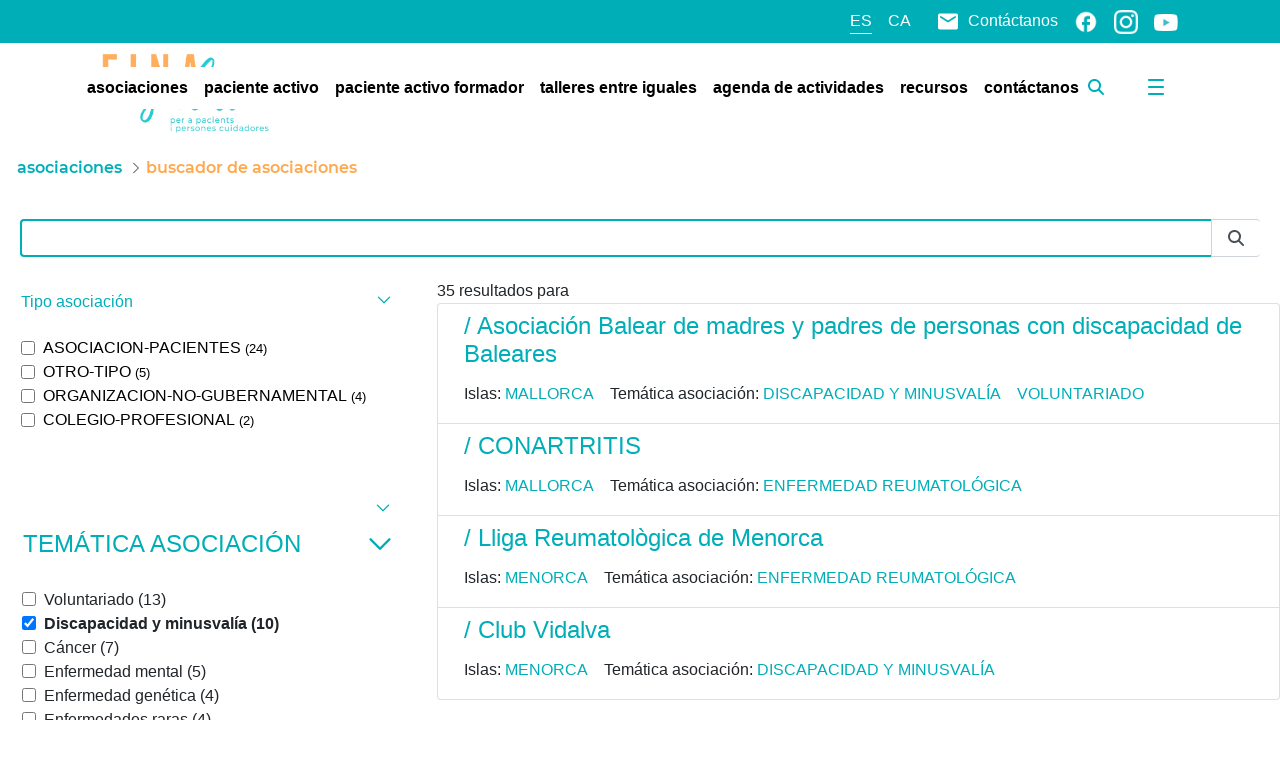

--- FILE ---
content_type: application/javascript
request_url: https://einasalut.caib.es/o/frontend-taglib-clay/__liferay__/exports/@clayui$shared.js
body_size: 13569
content:
import*as t from"../../../frontend-js-dependencies-web/__liferay__/exports/dom-align.js";import*as r from"../../../frontend-js-react-web/__liferay__/exports/classnames.js";import*as o from"../../../frontend-js-react-web/__liferay__/exports/react-dom.js";import*as i from"../../../frontend-js-react-web/__liferay__/exports/react.js";import*as a from"../../../frontend-taglib-clay/__liferay__/exports/@clayui$button.js";import*as u from"../../../frontend-taglib-clay/__liferay__/exports/@clayui$icon.js";import*as c from"../../../frontend-taglib-clay/__liferay__/exports/@clayui$link.js";var l={62:(Z,J,Q)=>{Object.defineProperty(J,"__esModule",{value:!0}),J.DataClient=void 0;var G=Q(937);function _classCallCheck(Z,J){if(!(Z instanceof J))throw new TypeError("Cannot call a class as a function")}function _defineProperties(Z,J){for(var Q=0;Q<J.length;Q++){var G=J[Q];G.enumerable=G.enumerable||!1,G.configurable=!0,"value"in G&&(G.writable=!0),Object.defineProperty(Z,G.key,G)}}var ee=function(){function DataClient(){var Z=arguments.length>0&&void 0!==arguments[0]?arguments[0]:{},J=Z.storageMaxSize;_classCallCheck(this,DataClient),this.cache=new G.LRUCache(J),this.currentPromises={},this.cursors={}}return function _createClass(Z,J,Q){J&&_defineProperties(Z.prototype,J),Q&&_defineProperties(Z,Q),Object.defineProperty(Z,"prototype",{writable:!1})}(DataClient,[{key:"read",value:function read(Z){return Z?this.cache.get(Z):null}},{key:"update",value:function update(Z,J){if(!Z)return null;J instanceof Promise||J instanceof Error?this.currentPromises[Z]=J:this.cache.set(Z,J)}},{key:"isFetching",value:function isFetching(Z){if(Z)return this.currentPromises[Z]}},{key:"getCursor",value:function getCursor(Z){return Z?this.cursors[Z]:null}},{key:"setCursor",value:function setCursor(Z,J){if(!Z)return null;this.cursors[Z]=J}}]),DataClient}();J.DataClient=ee},937:(Z,J)=>{function _classCallCheck(Z,J){if(!(Z instanceof J))throw new TypeError("Cannot call a class as a function")}function _defineProperties(Z,J){for(var Q=0;Q<J.length;Q++){var G=J[Q];G.enumerable=G.enumerable||!1,G.configurable=!0,"value"in G&&(G.writable=!0),Object.defineProperty(Z,G.key,G)}}Object.defineProperty(J,"__esModule",{value:!0}),J.LRUCache=void 0;var Q=function(){function LRUCache(){var Z=arguments.length>0&&void 0!==arguments[0]?arguments[0]:20;if(_classCallCheck(this,LRUCache),Z<=0)throw new TypeError("LRUCache: max must be a non-negative number");this._maxSize=Z,this._storage=new Map}return function _createClass(Z,J,Q){J&&_defineProperties(Z.prototype,J),Q&&_defineProperties(Z,Q),Object.defineProperty(Z,"prototype",{writable:!1})}(LRUCache,[{key:"reset",value:function reset(){return this._storage=new Map,this._storage}},{key:"has",value:function has(Z){return this._storage.has(Z)}},{key:"get",value:function get(Z){if(this._storage.has(Z)){var J=this._storage.get(Z);return this._storage.delete(Z),this._storage.set(Z,J),J}}},{key:"set",value:function set(Z,J){if(this._storage.size>=this._maxSize)for(var Q=this._storage.keys(),G=this._maxSize-(this._storage.size-1);G;){var ee=Q.next().value;this._storage.delete(ee),G--}this._storage.set(Z,J)}}]),LRUCache}();J.LRUCache=Q},994:(Z,J,Q)=>{function _typeof(Z){return(_typeof="function"==typeof Symbol&&"symbol"==typeof Symbol.iterator?function(Z){return typeof Z}:function(Z){return Z&&"function"==typeof Symbol&&Z.constructor===Symbol&&Z!==Symbol.prototype?"symbol":typeof Z})(Z)}Object.defineProperty(J,"__esModule",{value:!0}),J.useProvider=J.Provider=void 0;var G=Q(663),ee=function _interopRequireWildcard(Z,J){if(!J&&Z&&Z.__esModule)return Z;if(null===Z||"object"!==_typeof(Z)&&"function"!=typeof Z)return{default:Z};var Q=_getRequireWildcardCache(J);if(Q&&Q.has(Z))return Q.get(Z);var G={},ee=Object.defineProperty&&Object.getOwnPropertyDescriptor;for(var te in Z)if("default"!==te&&Object.prototype.hasOwnProperty.call(Z,te)){var re=ee?Object.getOwnPropertyDescriptor(Z,te):null;re&&(re.get||re.set)?Object.defineProperty(G,te,re):G[te]=Z[te]}return G.default=Z,Q&&Q.set(Z,G),G}(Q(421)),te=Q(62),re=Q(521),ne=["children","reducedMotion","spritemap","storageMaxSize","theme"];function _getRequireWildcardCache(Z){if("function"!=typeof WeakMap)return null;var J=new WeakMap,Q=new WeakMap;return(_getRequireWildcardCache=function _getRequireWildcardCache(Z){return Z?Q:J})(Z)}function ownKeys(Z,J){var Q=Object.keys(Z);if(Object.getOwnPropertySymbols){var G=Object.getOwnPropertySymbols(Z);J&&(G=G.filter((function(J){return Object.getOwnPropertyDescriptor(Z,J).enumerable}))),Q.push.apply(Q,G)}return Q}function _objectSpread(Z){for(var J=1;J<arguments.length;J++){var Q=null!=arguments[J]?arguments[J]:{};J%2?ownKeys(Object(Q),!0).forEach((function(J){_defineProperty(Z,J,Q[J])})):Object.getOwnPropertyDescriptors?Object.defineProperties(Z,Object.getOwnPropertyDescriptors(Q)):ownKeys(Object(Q)).forEach((function(J){Object.defineProperty(Z,J,Object.getOwnPropertyDescriptor(Q,J))}))}return Z}function _defineProperty(Z,J,Q){return J in Z?Object.defineProperty(Z,J,{value:Q,enumerable:!0,configurable:!0,writable:!0}):Z[J]=Q,Z}var oe=ee.default.createContext({});oe.displayName="ClayProviderContext",J.Provider=function Provider(Z){var J=Z.children,Q=Z.reducedMotion,ie=void 0===Q?"user":Q,ae=Z.spritemap,ue=Z.storageMaxSize,ce=void 0===ue?20:ue,le=Z.theme,se=function _objectWithoutProperties(Z,J){if(null==Z)return{};var Q,G,ee=function _objectWithoutPropertiesLoose(Z,J){if(null==Z)return{};var Q,G,ee={},te=Object.keys(Z);for(G=0;G<te.length;G++)Q=te[G],J.indexOf(Q)>=0||(ee[Q]=Z[Q]);return ee}(Z,J);if(Object.getOwnPropertySymbols){var te=Object.getOwnPropertySymbols(Z);for(G=0;G<te.length;G++)Q=te[G],J.indexOf(Q)>=0||Object.prototype.propertyIsEnumerable.call(Z,Q)&&(ee[Q]=Z[Q])}return ee}(Z,ne),fe=(0,ee.useMemo)((function(){return new te.DataClient({storageMaxSize:ce})}),[ce]),de=(0,re.useReducedMotion)(ie);return ee.default.createElement(oe.Provider,{value:_objectSpread({client:fe,prefersReducedMotion:de,theme:le},se)},ee.default.createElement(G.ClayIconSpriteContext.Provider,{value:ae},le?ee.default.createElement("div",{className:le},J):J))},J.useProvider=function useProvider(){return(0,ee.useContext)(oe)}},778:(Z,J,Q)=>{Object.defineProperty(J,"__esModule",{value:!0});var G={__UNSTABLE_DataClient:!0};Object.defineProperty(J,"__UNSTABLE_DataClient",{enumerable:!0,get:function get(){return te.DataClient}});var ee=Q(994);Object.keys(ee).forEach((function(Z){"default"!==Z&&"__esModule"!==Z&&(Object.prototype.hasOwnProperty.call(G,Z)||Z in J&&J[Z]===ee[Z]||Object.defineProperty(J,Z,{enumerable:!0,get:function get(){return ee[Z]}}))}));var te=Q(62)},521:(Z,J,Q)=>{Object.defineProperty(J,"__esModule",{value:!0}),J.useReducedMotion=function useReducedMotion(Z){var J=function _slicedToArray(Z,J){return function _arrayWithHoles(Z){if(Array.isArray(Z))return Z}(Z)||function _iterableToArrayLimit(Z,J){var Q=null==Z?null:"undefined"!=typeof Symbol&&Z[Symbol.iterator]||Z["@@iterator"];if(null!=Q){var G,ee,te=[],re=!0,ne=!1;try{for(Q=Q.call(Z);!(re=(G=Q.next()).done)&&(te.push(G.value),!J||te.length!==J);re=!0);}catch(Z){ne=!0,ee=Z}finally{try{re||null==Q.return||Q.return()}finally{if(ne)throw ee}}return te}}(Z,J)||function _unsupportedIterableToArray(Z,J){if(Z){if("string"==typeof Z)return _arrayLikeToArray(Z,J);var Q=Object.prototype.toString.call(Z).slice(8,-1);return"Object"===Q&&Z.constructor&&(Q=Z.constructor.name),"Map"===Q||"Set"===Q?Array.from(Z):"Arguments"===Q||/^(?:Ui|I)nt(?:8|16|32)(?:Clamped)?Array$/.test(Q)?_arrayLikeToArray(Z,J):void 0}}(Z,J)||function _nonIterableRest(){throw new TypeError("Invalid attempt to destructure non-iterable instance.\nIn order to be iterable, non-array objects must have a [Symbol.iterator]() method.")}()}((0,G.useState)(!1),2),Q=J[0],ee=J[1];return(0,G.useEffect)((function(){switch(Z){case"always":ee(!0);break;case"never":break;default:if(window.matchMedia){var J=window.matchMedia("(prefers-reduced-motion)"),Q=function setReducedMotionPreferences(Z){return ee(Z.matches)};return J.addEventListener("change",Q),function(){J.removeEventListener("change",Q)}}ee(!1)}}),[]),Q};var G=Q(421);function _arrayLikeToArray(Z,J){(null==J||J>Z.length)&&(J=Z.length);for(var Q=0,G=new Array(J);Q<J;Q++)G[Q]=Z[Q];return G}},998:(Z,J,Q)=>{Object.defineProperty(J,"__esModule",{value:!0}),J.FocusScope=void 0;var G=function _interopRequireWildcard(Z,J){if(!J&&Z&&Z.__esModule)return Z;if(null===Z||"object"!==_typeof(Z)&&"function"!=typeof Z)return{default:Z};var Q=_getRequireWildcardCache(J);if(Q&&Q.has(Z))return Q.get(Z);var G={},ee=Object.defineProperty&&Object.getOwnPropertyDescriptor;for(var te in Z)if("default"!==te&&Object.prototype.hasOwnProperty.call(Z,te)){var re=ee?Object.getOwnPropertyDescriptor(Z,te):null;re&&(re.get||re.set)?Object.defineProperty(G,te,re):G[te]=Z[te]}return G.default=Z,Q&&Q.set(Z,G),G}(Q(421)),ee=Q(772),te=Q(576);function _getRequireWildcardCache(Z){if("function"!=typeof WeakMap)return null;var J=new WeakMap,Q=new WeakMap;return(_getRequireWildcardCache=function _getRequireWildcardCache(Z){return Z?Q:J})(Z)}function _typeof(Z){return(_typeof="function"==typeof Symbol&&"symbol"==typeof Symbol.iterator?function(Z){return typeof Z}:function(Z){return Z&&"function"==typeof Symbol&&Z.constructor===Symbol&&Z!==Symbol.prototype?"symbol":typeof Z})(Z)}var re=G.default.createContext(!1);J.FocusScope=function FocusScope(Z){var J=Z.arrowKeysLeftRight,Q=void 0!==J&&J,ne=Z.arrowKeysUpDown,oe=void 0===ne||ne,ie=Z.children,ae=Z.onFocus,ue=G.default.useRef(null),ce=(0,te.useFocusManagement)(ue),le=(0,G.useContext)(re),se="function"==typeof ie?ie(ce):ie;return G.default.createElement(re.Provider,{value:!0},G.default.cloneElement(se,{onKeyDown:function onKeyDown(Z){le&&Z.stopPropagation(),se.props.onKeyDown&&se.props.onKeyDown(Z),function onKeyDown(Z){var J=Z.key,G=Z.shiftKey;if(oe&&J===ee.Keys.Down||Q&&J===ee.Keys.Right||J===ee.Keys.Tab&&!G){var te=ce.focusNext();te&&(Z.preventDefault(),ae&&ae(te))}else if(oe&&J===ee.Keys.Up||Q&&J===ee.Keys.Left||J===ee.Keys.Tab&&G){var re=ce.focusPrevious();re&&(Z.preventDefault(),ae&&ae(re))}}(Z)},ref:function ref(Z){if(Z){ue.current=Z;var J=se.ref;J&&("object"===_typeof(J)?J.current=Z:"function"==typeof J&&J(Z))}}}))}},772:(Z,J)=>{Object.defineProperty(J,"__esModule",{value:!0}),J.Keys=void 0,J.Keys={Backspace:"Backspace",Del:"Delete",Down:"ArrowDown",End:"End",Enter:"Enter",Esc:"Escape",F2:"F2",Home:"Home",Left:"ArrowLeft",R:"R",Right:"ArrowRight",Spacebar:" ",Tab:"Tab",Up:"ArrowUp"}},951:(Z,J,Q)=>{Object.defineProperty(J,"__esModule",{value:!0}),J.LinkOrButton=void 0;var G=_interopRequireDefault(Q(539)),ee=_interopRequireDefault(Q(437)),te=_interopRequireDefault(Q(421)),re=["buttonDisplayType","buttonType","href","linkDisplayType","onClick"];function _interopRequireDefault(Z){return Z&&Z.__esModule?Z:{default:Z}}function _extends(){return(_extends=Object.assign?Object.assign.bind():function(Z){for(var J=1;J<arguments.length;J++){var Q=arguments[J];for(var G in Q)Object.prototype.hasOwnProperty.call(Q,G)&&(Z[G]=Q[G])}return Z}).apply(this,arguments)}var ne=te.default.forwardRef((function(Z,J){var Q=Z.buttonDisplayType,ne=Z.buttonType,oe=Z.href,ie=Z.linkDisplayType,ae=Z.onClick,ue=function _objectWithoutProperties(Z,J){if(null==Z)return{};var Q,G,ee=function _objectWithoutPropertiesLoose(Z,J){if(null==Z)return{};var Q,G,ee={},te=Object.keys(Z);for(G=0;G<te.length;G++)Q=te[G],J.indexOf(Q)>=0||(ee[Q]=Z[Q]);return ee}(Z,J);if(Object.getOwnPropertySymbols){var te=Object.getOwnPropertySymbols(Z);for(G=0;G<te.length;G++)Q=te[G],J.indexOf(Q)>=0||Object.prototype.propertyIsEnumerable.call(Z,Q)&&(ee[Q]=Z[Q])}return ee}(Z,re);return oe?te.default.createElement(ee.default,_extends({},ue,{displayType:ie,href:oe,onClick:ae,ref:J})):te.default.createElement(G.default,_extends({},ue,{displayType:Q,onClick:ae,ref:J,type:ne}))}));J.LinkOrButton=ne,ne.displayName="ClayLinkOrButton"},653:(Z,J,Q)=>{Object.defineProperty(J,"__esModule",{value:!0}),J.MouseSafeArea=void 0;var G=function _interopRequireDefault(Z){return Z&&Z.__esModule?Z:{default:Z}}(Q(421)),ee=Q(315),te=Q(483);function _arrayLikeToArray(Z,J){(null==J||J>Z.length)&&(J=Z.length);for(var Q=0,G=new Array(J);Q<J;Q++)G[Q]=Z[Q];return G}var re=function getLeft(Z){var J=Z.mouseX,Q=Z.x;return J>Q?void 0:"".concat(Q-Math.max(Q-J,10),"px")},ne=function getRight(Z){var J=Z.mouseX,Q=Z.ownerW,G=Z.w,ee=Z.x;return J>ee?"".concat(Q-(ee+G)-Math.max(J-(ee+G),10),"px"):void 0},oe=function getWidth(Z){var J=Z.mouseX,Q=Z.w,G=Z.x;return"".concat(Math.max(J>G?J-(G+Q):G-J,10),"px")},ie=function getClipPath(Z){var J=Z.h,Q=Z.mouseX,G=Z.mouseY,ee=Z.x,te=Z.y;return Q>ee?"polygon(0% 0%, 0% 100%, 100% ".concat(100*(G-te)/J,"%)"):"polygon(100% 0%, 0% ".concat(100*(G-te)/J,"%, 100% 100%)")};J.MouseSafeArea=function MouseSafeArea(Z){var J,Q,ae=Z.parentRef,ue=function _slicedToArray(Z,J){return function _arrayWithHoles(Z){if(Array.isArray(Z))return Z}(Z)||function _iterableToArrayLimit(Z,J){var Q=null==Z?null:"undefined"!=typeof Symbol&&Z[Symbol.iterator]||Z["@@iterator"];if(null!=Q){var G,ee,te=[],re=!0,ne=!1;try{for(Q=Q.call(Z);!(re=(G=Q.next()).done)&&(te.push(G.value),!J||te.length!==J);re=!0);}catch(Z){ne=!0,ee=Z}finally{try{re||null==Q.return||Q.return()}finally{if(ne)throw ee}}return te}}(Z,J)||function _unsupportedIterableToArray(Z,J){if(Z){if("string"==typeof Z)return _arrayLikeToArray(Z,J);var Q=Object.prototype.toString.call(Z).slice(8,-1);return"Object"===Q&&Z.constructor&&(Q=Z.constructor.name),"Map"===Q||"Set"===Q?Array.from(Z):"Arguments"===Q||/^(?:Ui|I)nt(?:8|16|32)(?:Clamped)?Array$/.test(Q)?_arrayLikeToArray(Z,J):void 0}}(Z,J)||function _nonIterableRest(){throw new TypeError("Invalid attempt to destructure non-iterable instance.\nIn order to be iterable, non-array objects must have a [Symbol.iterator]() method.")}()}((0,te.useMousePosition)(),2),ce=ue[0],le=ue[1],se=(null===(J=ae.current)||void 0===J?void 0:J.getBoundingClientRect())||{},fe=se.height,de=void 0===fe?0:fe,ye=se.top,pe=void 0===ye?0:ye,be=se.width,ve=void 0===be?0:be,me=se.x,_e=void 0===me?0:me,ge=se.y,he=void 0===ge?0:ge,we=((null===(Q=ae.current)||void 0===Q?void 0:Q.ownerDocument.body)||{}).offsetWidth,Oe={h:de,mouseX:ce,mouseY:le,ownerW:void 0===we?0:we,w:ve,x:_e,y:he};return G.default.createElement(ee.ClayPortal,null,G.default.createElement("div",{style:{clipPath:ie(Oe),height:de,left:re(Oe),position:"absolute",right:ne(Oe),top:pe,width:oe(Oe),zIndex:1010}}))}},599:(Z,J,Q)=>{function _typeof(Z){return(_typeof="function"==typeof Symbol&&"symbol"==typeof Symbol.iterator?function(Z){return typeof Z}:function(Z){return Z&&"function"==typeof Symbol&&Z.constructor===Symbol&&Z!==Symbol.prototype?"symbol":typeof Z})(Z)}Object.defineProperty(J,"__esModule",{value:!0}),J.Overlay=function Overlay(Z){var J=Z.children,Q=Z.isCloseOnInteractOutside,ie=void 0!==Q&&Q,ae=Z.isKeyboardDismiss,ue=void 0!==ae&&ae,ce=Z.isModal,le=void 0!==ce&&ce,se=Z.isOpen,fe=void 0!==se&&se,de=Z.menuClassName,ye=Z.menuRef,pe=Z.onClose,be=Z.portalRef,ve=Z.suppress,me=Z.triggerRef,_e=(0,ee.useRef)(null),ge=(0,ee.useCallback)((function(Z){oe[oe.length-1]===ye&&pe(Z)}),[pe]);return useEvent("focus",(0,ee.useCallback)((function(Z){var J;!be||null!==(J=be.current)&&void 0!==J&&J.contains(Z.target)||!me.current||me.current.contains(Z.target)||ge("blur")}),[ge]),fe,!0,[fe,ge]),useEvent("keydown",(0,ee.useCallback)((function(Z){Z.key===te.Keys.Esc&&oe[oe.length-1]===ye&&(Z.stopImmediatePropagation(),Z.preventDefault(),me.current&&(_e.current&&(_e.current(),_e.current=null),me.current.focus()),pe("escape"))}),[pe]),fe&&ue,!0,[fe,pe]),(0,ne.useInteractOutside)({isDisabled:!fe||!ie,onInteract:function onInteract(){ge("blur")},onInteractStart:function onInteractStart(Z){oe[oe.length-1]===ye&&le&&(Z.stopPropagation(),Z.preventDefault())},ref:null!=be?be:ye,triggerRef:me}),(0,ee.useEffect)((function(){return fe&&oe.push(ye),function(){var Z=oe.indexOf(ye);Z>=0&&oe.splice(Z,1)}}),[fe,ye]),(0,ee.useEffect)((function(){if(ye.current&&fe){var Z=ve?ve.map((function(Z){return Z.current})):ye.current;return le&&(0,G.supportsInert)()?(_e.current=(0,G.suppressOthers)(Z),function(){_e.current&&_e.current(),_e.current=null}):(0,G.hideOthers)(Z)}}),[le,fe]),ee.default.createElement(re.ClayPortal,{className:de,subPortalRef:be},le&&ee.default.createElement("span",{"aria-hidden":"true","data-focus-scope-start":"true",tabIndex:0}),J,le&&ee.default.createElement("span",{"aria-hidden":"true","data-focus-scope-end":"true",tabIndex:0}))};var G=Q(392),ee=function _interopRequireWildcard(Z,J){if(!J&&Z&&Z.__esModule)return Z;if(null===Z||"object"!==_typeof(Z)&&"function"!=typeof Z)return{default:Z};var Q=_getRequireWildcardCache(J);if(Q&&Q.has(Z))return Q.get(Z);var G={},ee=Object.defineProperty&&Object.getOwnPropertyDescriptor;for(var te in Z)if("default"!==te&&Object.prototype.hasOwnProperty.call(Z,te)){var re=ee?Object.getOwnPropertyDescriptor(Z,te):null;re&&(re.get||re.set)?Object.defineProperty(G,te,re):G[te]=Z[te]}return G.default=Z,Q&&Q.set(Z,G),G}(Q(421)),te=Q(772),re=Q(315),ne=Q(588);function _getRequireWildcardCache(Z){if("function"!=typeof WeakMap)return null;var J=new WeakMap,Q=new WeakMap;return(_getRequireWildcardCache=function _getRequireWildcardCache(Z){return Z?Q:J})(Z)}var oe=[];function useEvent(Z,J,Q,G){var te=arguments.length>4&&void 0!==arguments[4]?arguments[4]:[];(0,ee.useEffect)((function(){if(Q)return document.addEventListener(Z,J,G),function(){document.removeEventListener(Z,J,G)}}),te)}},315:(Z,J,Q)=>{Object.defineProperty(J,"__esModule",{value:!0}),J.ClayPortal=void 0;var G=Q(778),ee=_interopRequireDefault(Q(238)),te=_interopRequireDefault(Q(421)),re=Q(776);function _interopRequireDefault(Z){return Z&&Z.__esModule?Z:{default:Z}}var ne=te.default.createContext(null);ne.displayName="ClayPortalContext",J.ClayPortal=function ClayPortal(Z){var J=Z.children,Q=Z.className,oe=Z.containerRef,ie=Z.id,ae=Z.subPortalRef,ue=(0,G.useProvider)().theme,ce=te.default.useContext(ne),le=te.default.useRef("undefined"!=typeof document?function createDivElement(Z,J){var Q=document.createElement("div");return Z&&Q.setAttribute("class",Z),J&&Q.setAttribute("id",J),Q}((0,ee.default)(ue,Q),ie):null);te.default.useEffect((function(){var Z=ce&&ce.current?ce.current:document.body,J=oe&&oe.current?oe.current:Z;return J&&le.current&&J.appendChild(le.current),function(){le.current&&("function"==typeof le.current.remove?le.current.remove():J&&J.removeChild(le.current))}}),[oe,ce]);var se=te.default.createElement(ne.Provider,{value:ae||le},J);return le.current?(0,re.createPortal)(se,le.current):se}},639:(Z,J)=>{function delegate(Z,J,Q,G,ee){var te=function eventHandler(Z){var ee=Z.defaultPrevented,te=Z.target;if(te){if(ee||"click"===J&&function isDisabled(Z){return!(!Z.disabled&&!Z.closest("[disabled]"))}(te))return;var re=te.closest(Q);re&&(Z.delegateTarget=re,G(Z))}};return Z.addEventListener(J,te,ee),{dispose:function dispose(){Z.removeEventListener(J,te,ee)}}}Object.defineProperty(J,"__esModule",{value:!0}),J.default=void 0,J.delegate=delegate;var Q=delegate;J.default=Q},808:(Z,J,Q)=>{Object.defineProperty(J,"__esModule",{value:!0}),J.doAlign=function doAlign(Z){var J,Q=Z.sourceElement,te=Z.targetElement,re=function _objectWithoutProperties(Z,J){if(null==Z)return{};var Q,G,ee=function _objectWithoutPropertiesLoose(Z,J){if(null==Z)return{};var Q,G,ee={},te=Object.keys(Z);for(G=0;G<te.length;G++)Q=te[G],J.indexOf(Q)>=0||(ee[Q]=Z[Q]);return ee}(Z,J);if(Object.getOwnPropertySymbols){var te=Object.getOwnPropertySymbols(Z);for(G=0;G<te.length;G++)Q=te[G],J.indexOf(Q)>=0||Object.prototype.propertyIsEnumerable.call(Z,Q)&&(ee[Q]=Z[Q])}return ee}(Z,ee);return(0,G.default)(Q,te,_objectSpread(_objectSpread({},re),{},{useCssRight:(J=Q,"rtl"===window.getComputedStyle(J).direction)}))};var G=function _interopRequireDefault(Z){return Z&&Z.__esModule?Z:{default:Z}}(Q(534)),ee=["sourceElement","targetElement"];function ownKeys(Z,J){var Q=Object.keys(Z);if(Object.getOwnPropertySymbols){var G=Object.getOwnPropertySymbols(Z);J&&(G=G.filter((function(J){return Object.getOwnPropertyDescriptor(Z,J).enumerable}))),Q.push.apply(Q,G)}return Q}function _objectSpread(Z){for(var J=1;J<arguments.length;J++){var Q=null!=arguments[J]?arguments[J]:{};J%2?ownKeys(Object(Q),!0).forEach((function(J){_defineProperty(Z,J,Q[J])})):Object.getOwnPropertyDescriptors?Object.defineProperties(Z,Object.getOwnPropertyDescriptors(Q)):ownKeys(Object(Q)).forEach((function(J){Object.defineProperty(Z,J,Object.getOwnPropertyDescriptor(Q,J))}))}return Z}function _defineProperty(Z,J,Q){return J in Z?Object.defineProperty(Z,J,{value:Q,enumerable:!0,configurable:!0,writable:!0}):Z[J]=Q,Z}},152:(Z,J,Q)=>{Object.defineProperty(J,"__esModule",{value:!0}),J.getEllipsisItems=void 0;var G=function _interopRequireDefault(Z){return Z&&Z.__esModule?Z:{default:Z}}(Q(421));function _toConsumableArray(Z){return function _arrayWithoutHoles(Z){if(Array.isArray(Z))return _arrayLikeToArray(Z)}(Z)||function _iterableToArray(Z){if("undefined"!=typeof Symbol&&null!=Z[Symbol.iterator]||null!=Z["@@iterator"])return Array.from(Z)}(Z)||function _unsupportedIterableToArray(Z,J){if(Z){if("string"==typeof Z)return _arrayLikeToArray(Z,J);var Q=Object.prototype.toString.call(Z).slice(8,-1);return"Object"===Q&&Z.constructor&&(Q=Z.constructor.name),"Map"===Q||"Set"===Q?Array.from(Z):"Arguments"===Q||/^(?:Ui|I)nt(?:8|16|32)(?:Clamped)?Array$/.test(Q)?_arrayLikeToArray(Z,J):void 0}}(Z)||function _nonIterableSpread(){throw new TypeError("Invalid attempt to spread non-iterable instance.\nIn order to be iterable, non-array objects must have a [Symbol.iterator]() method.")}()}function _arrayLikeToArray(Z,J){(null==J||J>Z.length)&&(J=Z.length);for(var Q=0,G=new Array(J);Q<J;Q++)G[Q]=Z[Q];return G}function _extends(){return(_extends=Object.assign?Object.assign.bind():function(Z){for(var J=1;J<arguments.length;J++){var Q=arguments[J];for(var G in Q)Object.prototype.hasOwnProperty.call(Q,G)&&(Z[G]=Q[G])}return Z}).apply(this,arguments)}var ee=function getBufferList(Z,J,Q){var ee=Q.EllipsisComponent,te=Q.ellipsisProps,re=Q.items,ne=Q.spritemap,oe=re.slice(Z,Math.max(J,Z));return oe.length>1?[G.default.createElement(ee,_extends({items:oe,key:"ellipsisComponent",spritemap:ne},te))]:oe};J.getEllipsisItems=function getEllipsisItems(Z,J){var Q=arguments.length>2&&void 0!==arguments[2]?arguments[2]:0,G=Z.items,te=G.length-1,re=Q-J,ne=Q+J+1,oe=ee(1,re,Z),ie=ee(ne,te,Z),ae=[G[0]].concat(_toConsumableArray(oe),_toConsumableArray(G.slice(Math.max(Q-J,1),Math.min(Q+J+1,te))),_toConsumableArray(ie));return G.length>1&&ae.push(G[te]),ae}},999:(Z,J)=>{Object.defineProperty(J,"__esModule",{value:!0}),J.observeRect=void 0;var Q,G=["bottom","height","left","right","top","width"],ee=function run(Z,J){var ee=Z.getBoundingClientRect();(function rectChanged(){var Z=arguments.length>0&&void 0!==arguments[0]?arguments[0]:{},J=arguments.length>1&&void 0!==arguments[1]?arguments[1]:{};return G.some((function(Q){return Z[Q]!==J[Q]}))})(ee,J.rect)&&(J.rect=ee,J.callback(J.rect)),Q=window.requestAnimationFrame((function(){return run(Z,J)}))};J.observeRect=function observeRect(Z,J){return ee(Z,{callback:J,hasRectChanged:!1,rect:void 0}),function(){cancelAnimationFrame(Q)}}},485:(Z,J)=>{function testPlatform(Z){var J;return"undefined"!=typeof window&&null!=window.navigator&&Z.test((null===(J=window.navigator.userAgentData)||void 0===J?void 0:J.platform)||window.navigator.platform)}function isMac(){return testPlatform(/^Mac/i)}function isIPhone(){return testPlatform(/^iPhone/i)}function isIPad(){return testPlatform(/^iPad/i)||isMac()&&navigator.maxTouchPoints>1}function isIOS(){return isIPhone()||isIPad()}Object.defineProperty(J,"__esModule",{value:!0}),J.isAppleDevice=function isAppleDevice(){return isMac()||isIOS()},J.isIOS=isIOS,J.isIPad=isIPad,J.isIPhone=isIPhone,J.isMac=isMac},391:(Z,J)=>{Object.defineProperty(J,"__esModule",{value:!0}),J.setElementFullHeight=function setElementFullHeight(Z){if(Z){for(var J=0,Q=0;Q<Z.children.length;Q++)J+=Z.children[Q].clientHeight;Z.setAttribute("style","height: ".concat(J,"px"))}}},49:(Z,J)=>{Object.defineProperty(J,"__esModule",{value:!0}),J.sub=void 0;var Q=/({\d+})/g;J.sub=function sub(Z,J){for(var G=Z.split(Q).filter((function(Z){return 0!==Z.length})),ee=0;ee<J.length;ee++)for(var te=J[ee],re="{".concat(ee,"}"),ne=G.indexOf(re);ne>=0;)G.splice(ne,1,te.toString()),ne=G.indexOf(re);return G.join("")}},511:(Z,J)=>{Object.defineProperty(J,"__esModule",{value:!0}),J.throttle=function throttle(Z,J){var Q=!1;return function(){Q||(Z.apply(void 0,arguments),Q=!0,setTimeout((function(){Q=!1}),J))}}},230:(Z,J,Q)=>{Object.defineProperty(J,"__esModule",{value:!0}),J.useControlledState=function useControlledState(Z){Z.defaultName;var J=Z.defaultValue,Q=(Z.handleName,Z.name),ee=Z.onChange,te=Z.value,re=function _slicedToArray(Z,J){return function _arrayWithHoles(Z){if(Array.isArray(Z))return Z}(Z)||function _iterableToArrayLimit(Z,J){var Q=null==Z?null:"undefined"!=typeof Symbol&&Z[Symbol.iterator]||Z["@@iterator"];if(null!=Q){var G,ee,te=[],re=!0,ne=!1;try{for(Q=Q.call(Z);!(re=(G=Q.next()).done)&&(te.push(G.value),!J||te.length!==J);re=!0);}catch(Z){ne=!0,ee=Z}finally{try{re||null==Q.return||Q.return()}finally{if(ne)throw ee}}return te}}(Z,J)||function _unsupportedIterableToArray(Z,J){if(Z){if("string"==typeof Z)return _arrayLikeToArray(Z,J);var Q=Object.prototype.toString.call(Z).slice(8,-1);return"Object"===Q&&Z.constructor&&(Q=Z.constructor.name),"Map"===Q||"Set"===Q?Array.from(Z):"Arguments"===Q||/^(?:Ui|I)nt(?:8|16|32)(?:Clamped)?Array$/.test(Q)?_arrayLikeToArray(Z,J):void 0}}(Z,J)||function _nonIterableRest(){throw new TypeError("Invalid attempt to destructure non-iterable instance.\nIn order to be iterable, non-array objects must have a [Symbol.iterator]() method.")}()}((0,G.useState)(void 0===J?te:J),2),ne=re[0],oe=re[1],ie=(0,G.useRef)(void 0!==te),ae=ie.current,ue=void 0!==te;ae!==ue&&console.warn("WARN: A component changed from ".concat(ae?"controlled":"uncontrolled"," to ").concat(ue?"controlled":"uncontrolled",". This is likely caused by the value changing from a defined to undefined, which should not happen. Decide between using a controlled or uncontrolled '").concat(Q,"' prop for the lifetime of the component.")),ie.current=ue;var ce=(0,G.useCallback)((function(Z){ue||oe(Z),ee&&ee(Z)}),[ue,ee]);return ue||(te=ne),[te,ce,!ue]};var G=Q(421);function _arrayLikeToArray(Z,J){(null==J||J>Z.length)&&(J=Z.length);for(var Q=0,G=new Array(J);Q<J;Q++)G[Q]=Z[Q];return G}!function _interopRequireDefault(Z){Z&&Z.__esModule}(Q(719))},347:(Z,J,Q)=>{Object.defineProperty(J,"__esModule",{value:!0}),J.useDebounce=function useDebounce(Z,J){var Q=function _slicedToArray(Z,J){return function _arrayWithHoles(Z){if(Array.isArray(Z))return Z}(Z)||function _iterableToArrayLimit(Z,J){var Q=null==Z?null:"undefined"!=typeof Symbol&&Z[Symbol.iterator]||Z["@@iterator"];if(null!=Q){var G,ee,te=[],re=!0,ne=!1;try{for(Q=Q.call(Z);!(re=(G=Q.next()).done)&&(te.push(G.value),!J||te.length!==J);re=!0);}catch(Z){ne=!0,ee=Z}finally{try{re||null==Q.return||Q.return()}finally{if(ne)throw ee}}return te}}(Z,J)||_unsupportedIterableToArray(Z,J)||function _nonIterableRest(){throw new TypeError("Invalid attempt to destructure non-iterable instance.\nIn order to be iterable, non-array objects must have a [Symbol.iterator]() method.")}()}(G.default.useState(Z),2),ee=Q[0],te=Q[1];return G.default.useEffect((function(){var Q=setTimeout((function(){te(Z)}),J);return function(){clearTimeout(Q)}}),"object"===_typeof(Z)&&null!==Z?[].concat(_toConsumableArray(Object.keys(Z)),_toConsumableArray(Object.values(Z))):[Z]),ee};var G=function _interopRequireDefault(Z){return Z&&Z.__esModule?Z:{default:Z}}(Q(421));function _toConsumableArray(Z){return function _arrayWithoutHoles(Z){if(Array.isArray(Z))return _arrayLikeToArray(Z)}(Z)||function _iterableToArray(Z){if("undefined"!=typeof Symbol&&null!=Z[Symbol.iterator]||null!=Z["@@iterator"])return Array.from(Z)}(Z)||_unsupportedIterableToArray(Z)||function _nonIterableSpread(){throw new TypeError("Invalid attempt to spread non-iterable instance.\nIn order to be iterable, non-array objects must have a [Symbol.iterator]() method.")}()}function _typeof(Z){return(_typeof="function"==typeof Symbol&&"symbol"==typeof Symbol.iterator?function(Z){return typeof Z}:function(Z){return Z&&"function"==typeof Symbol&&Z.constructor===Symbol&&Z!==Symbol.prototype?"symbol":typeof Z})(Z)}function _unsupportedIterableToArray(Z,J){if(Z){if("string"==typeof Z)return _arrayLikeToArray(Z,J);var Q=Object.prototype.toString.call(Z).slice(8,-1);return"Object"===Q&&Z.constructor&&(Q=Z.constructor.name),"Map"===Q||"Set"===Q?Array.from(Z):"Arguments"===Q||/^(?:Ui|I)nt(?:8|16|32)(?:Clamped)?Array$/.test(Q)?_arrayLikeToArray(Z,J):void 0}}function _arrayLikeToArray(Z,J){(null==J||J>Z.length)&&(J=Z.length);for(var Q=0,G=new Array(J);Q<J;Q++)G[Q]=Z[Q];return G}},576:(Z,J,Q)=>{Object.defineProperty(J,"__esModule",{value:!0}),J.FOCUSABLE_ELEMENTS=void 0,J.isFocusable=isFocusable,J.useFocusManagement=function useFocusManagement(Z){var J=G.default.useRef(null),Q=G.default.useRef(null),te=function moveFocusInScope(Z){var G,ee=arguments.length>1&&void 0!==arguments[1]&&arguments[1],te=arguments.length>2&&void 0!==arguments[2]&&arguments[2],ne=ie(null!==(G=Z.alternate)&&void 0!==G?G:Z);if(re?re=!1:ne=ie(Z),0===ne.length)return null;var oe=document.activeElement;if(oe){var ae=collectDocumentFocusableElements(),ue=ae.indexOf(oe),ce=ne.indexOf(oe),le=ne.find((function(Z){return"true"===Z.getAttribute("data-focus-scope-start")})),se=ne.find((function(Z){return"true"===Z.getAttribute("data-focus-scope-end")})),fe=ae[ue+1],de=ae[ue-1];if(ce<0&&!Q.current&&!J.current&&fe!==se&&de!==le)return null;var ye=ne[ce+1],pe=ne[ce-1];if(le&&se&&le!==de&&se!==fe)return null;if(se&&se===fe&&(ye=ae.find((function(Z,J,Q){return Q[J-1]===le}))),le&&le===de&&(pe=ae.find((function(Z,J,Q){return Q[J+1]===se}))),te&&(!ye||ee&&!pe))return null;ye!==fe&&(J.current=fe),pe!==de&&(Q.current=de);var be=ee?pe:ye;return be||(be=ee?Q.current:J.current),be?(be.focus(),be!==Q.current&&be!==J.current||(J.current=null,Q.current=null),be):null}};return{focusFirst:function focusFirst(){ee=-1;var J=te(oe(Z),!1,!0);return ee=0,J},focusNext:function focusNext(J){return te(oe(Z),!1,J)},focusPrevious:function focusPrevious(J){return te(oe(Z),!0,J)}}};var G=function _interopRequireDefault(Z){return Z&&Z.__esModule?Z:{default:Z}}(Q(421)),ee=0;function isFocusable(Z){var J,Q=Z.contentEditable,G=Z.disabled,te=Z.href,re=Z.offsetParent,ne=Z.rel,oe=Z.tabIndex,ie=Z.tagName,ae=Z.type;return ie=null===(J=ie)||void 0===J?void 0:J.toLowerCase(),!(!re||G||null!=oe&&oe<ee||!(null!=oe&&oe>=ee||!0===Q||"true"===Q)&&("a"===ie||"area"===ie?!te||"ignore"===ne:"input"===ie?"file"===ae||"hidden"===ae:"button"!==ie&&"embed"!==ie&&"iframe"!==ie&&"object"!==ie&&"select"!==ie&&"textarea"!==ie))}var te=["a[href]","[contenteditable]",'[tabindex]:not([tabindex^="-"])',"area[href]","button:not([disabled])","embed","iframe",'input:not([disabled]):not([type="hidden"])',"object","select:not([disabled]):not([aria-hidden])","textarea:not([disabled]):not([aria-hidden])"];J.FOCUSABLE_ELEMENTS=te;var re=!1;function collectDocumentFocusableElements(){return Array.from(document.querySelectorAll(te.join(","))).filter((function(Z){return!!isFocusable(Z)&&"hidden"!==window.getComputedStyle(Z).visibility}))}var ne=function collectFocusableElements(Z,J){(function isFiberHostComponentFocusable(Z){if(5!==Z.tag)return!1;var J=Z.memoizedProps,Q=Z.stateNode,G=Z.type;return null!==J&&isFocusable({contentEditable:J.contentEditable,disabled:J.disabled,href:J.href,offsetParent:Q.offsetParent,rel:J.rel,tabIndex:J.tabIndex,tagName:G,type:J.type})})(Z)&&J.push(Z.stateNode);var Q=Z.child;null!==Q&&collectFocusableElements(Q,J);var G=Z.sibling;G&&(re=!0,collectFocusableElements(G,J))},oe=function getFiber(Z){if(!Z.current)return null;var J=Object.keys(Z.current).find((function(Z){return 0===Z.indexOf("__reactInternalInstance")||0===Z.indexOf("__reactFiber")}));return J?Z.current[J]:null},ie=function getFocusableElementsInScope(Z){var J=[],Q=Z.child;return null!==Q&&ne(Q,J),J}},561:(Z,J,Q)=>{Object.defineProperty(J,"__esModule",{value:!0}),J.useHover=function useHover(Z){var J=Z.disabled,Q=Z.onHover,ee=(0,G.useRef)({isEmulatedMouseEvents:!1,isHovered:!1,pointerType:void 0,target:null}).current;return(0,G.useMemo)((function(){var Z={},G=function onStart(Z,G){if(!J&&"touch"!==G&&!ee.isHovered&&Z.currentTarget.contains(Z.target)){ee.isHovered=!0;var te=Z.currentTarget;ee.target=te,Q({pointerType:G,target:te,type:"hoverstart"})}},te=function onEnd(Z){ee.pointerType=void 0,ee.target=null,"touch"!==Z&&ee.isHovered&&(ee.isHovered=!1)};return"undefined"!=typeof PointerEvent?(Z.onPointerEnter=function(Z){G(Z,Z.pointerType)},Z.onPointerLeave=function(Z){!J&&Z.currentTarget.contains(Z.target)&&te(Z.pointerType)}):(Z.onTouchStart=function(){ee.isEmulatedMouseEvents=!0},Z.onMouseEnter=function(Z){ee.isEmulatedMouseEvents||G(Z,"mouse"),ee.isEmulatedMouseEvents=!1},Z.onMouseLeave=function(Z){!J&&Z.currentTarget.contains(Z.target)&&te("mouse")}),Z}),[Q])};var G=Q(421)},559:(Z,J,Q)=>{Object.defineProperty(J,"__esModule",{value:!0}),J.useId=function useId(){return(0,G.useMemo)((function(){return ee++,"clay-id-".concat(ee)}),[])};var G=Q(421),ee=0},588:(Z,J,Q)=>{Object.defineProperty(J,"__esModule",{value:!0}),J.useInteractOutside=function useInteractOutside(Z){var J=Z.isDisabled,Q=void 0!==J&&J,ee=Z.onInteract,te=Z.onInteractStart,re=Z.ref,ne=Z.triggerRef,oe=(0,G.useRef)({ignoreEmulatedMouseEvents:!1,isPointerDown:!1,onInteract:ee}).current;oe.onInteract=ee,(0,G.useEffect)((function(){if(!Q){var Z=function onPointerDown(Z){isValidEvent(Z,re,ne)&&oe.onInteract&&(te&&te(Z),oe.isPointerDown=!0)};if("undefined"!=typeof PointerEvent){var J=function onPointerUp(Z){oe.isPointerDown&&oe.onInteract&&isValidEvent(Z,re,ne)&&(oe.isPointerDown=!1,oe.onInteract(Z))};return document.addEventListener("pointerdown",Z,!0),document.addEventListener("pointerup",J,!0),function(){document.removeEventListener("pointerdown",Z,!0),document.removeEventListener("pointerup",J,!0)}}var G=function onMouseUp(Z){oe.ignoreEmulatedMouseEvents?oe.ignoreEmulatedMouseEvents=!1:oe.isPointerDown&&oe.onInteract&&isValidEvent(Z,re,ne)&&(oe.isPointerDown=!1,oe.onInteract(Z))},ee=function onTouchEnd(Z){oe.ignoreEmulatedMouseEvents=!0,oe.onInteract&&oe.isPointerDown&&isValidEvent(Z,re,ne)&&(oe.isPointerDown=!1,oe.onInteract(Z))};return document.addEventListener("mousedown",Z,!0),document.addEventListener("mouseup",G,!0),document.addEventListener("touchstart",Z,!0),document.addEventListener("touchend",ee,!0),function(){document.removeEventListener("mousedown",Z,!0),document.removeEventListener("mouseup",G,!0),document.removeEventListener("touchstart",Z,!0),document.removeEventListener("touchend",ee,!0)}}}),[re,oe,Q])};var G=Q(421);function isValidEvent(Z,J,Q){if(Z.button>0)return!1;if(Z.target){var G=Z.target.ownerDocument;if(!G||!G.documentElement.contains(Z.target))return!1}return(!Q.current||!Q.current.contains(Z.target))&&J.current&&!J.current.contains(Z.target)}},371:(Z,J,Q)=>{Object.defineProperty(J,"__esModule",{value:!0}),J.useFocusVisible=function useFocusVisible(){useInteractionFocus();var Z=function _slicedToArray(Z,J){return function _arrayWithHoles(Z){if(Array.isArray(Z))return Z}(Z)||function _iterableToArrayLimit(Z,J){var Q=null==Z?null:"undefined"!=typeof Symbol&&Z[Symbol.iterator]||Z["@@iterator"];if(null!=Q){var G,ee,te=[],re=!0,ne=!1;try{for(Q=Q.call(Z);!(re=(G=Q.next()).done)&&(te.push(G.value),!J||te.length!==J);re=!0);}catch(Z){ne=!0,ee=Z}finally{try{re||null==Q.return||Q.return()}finally{if(ne)throw ee}}return te}}(Z,J)||_unsupportedIterableToArray(Z,J)||function _nonIterableRest(){throw new TypeError("Invalid attempt to destructure non-iterable instance.\nIn order to be iterable, non-array objects must have a [Symbol.iterator]() method.")}()}((0,G.useState)(isFocusVisible()),2),J=Z[0],Q=Z[1];return(0,G.useEffect)((function(){var Z=function handler(Z){Q("pointer"!==Z)};return ie.add(Z),function(){ie.delete(Z)}}),[]),J},J.useInteractionFocus=useInteractionFocus;var G=Q(421),ee=Q(485);function _unsupportedIterableToArray(Z,J){if(Z){if("string"==typeof Z)return _arrayLikeToArray(Z,J);var Q=Object.prototype.toString.call(Z).slice(8,-1);return"Object"===Q&&Z.constructor&&(Q=Z.constructor.name),"Map"===Q||"Set"===Q?Array.from(Z):"Arguments"===Q||/^(?:Ui|I)nt(?:8|16|32)(?:Clamped)?Array$/.test(Q)?_arrayLikeToArray(Z,J):void 0}}function _arrayLikeToArray(Z,J){(null==J||J>Z.length)&&(J=Z.length);for(var Q=0,G=new Array(J);Q<J;Q++)G[Q]=Z[Q];return G}var te=null,re=!1,ne=!1,oe=!1,ie=new Set;function isFocusVisible(){return"pointer"!==te}function getInteraction(){return te}function callHandlers(Z){var J,Q=function _createForOfIteratorHelper(Z,J){var Q="undefined"!=typeof Symbol&&Z[Symbol.iterator]||Z["@@iterator"];if(!Q){if(Array.isArray(Z)||(Q=_unsupportedIterableToArray(Z))||J&&Z&&"number"==typeof Z.length){Q&&(Z=Q);var G=0,ee=function F(){};return{s:ee,n:function n(){return G>=Z.length?{done:!0}:{done:!1,value:Z[G++]}},e:function e(Z){throw Z},f:ee}}throw new TypeError("Invalid attempt to iterate non-iterable instance.\nIn order to be iterable, non-array objects must have a [Symbol.iterator]() method.")}var te,re=!0,ne=!1;return{s:function s(){Q=Q.call(Z)},n:function n(){var Z=Q.next();return re=Z.done,Z},e:function e(Z){ne=!0,te=Z},f:function f(){try{re||null==Q.return||Q.return()}finally{if(ne)throw te}}}}(ie);try{for(Q.s();!(J=Q.n()).done;)(0,J.value)(Z)}catch(Z){Q.e(Z)}finally{Q.f()}}function useInteractionFocus(){return(0,G.useEffect)((function(){if(!re){var Z=function onKeyboard(Z){ne=!0,function isValidKey(Z){return!(Z.metaKey||!(0,ee.isMac)()&&Z.altKey||Z.ctrlKey||"Control"===Z.key||"Shift"===Z.key||"Meta"===Z.key)}(Z)&&callHandlers(te="keyboard")},J=function onClick(Z){(function isVirtualClick(Z){return!(0!==Z.mozInputSource||!Z.isTrusted)||0===Z.detail&&!Z.pointerType})(Z)&&(ne=!0,callHandlers(te="virtual"))},Q=function onFocus(Z){Z.target!==window&&Z.target!==document&&(ne||oe||callHandlers(te="virtual"),ne=!1,oe=!1)},G=function onBlur(){ne=!1,oe=!0},ie=function onPointer(Z){te="pointer","mousedown"!==Z.type&&"pointerdown"!==Z.type||(ne=!0,callHandlers(te))};return document.addEventListener("keydown",Z,!0),document.addEventListener("keyup",Z,!0),document.addEventListener("click",J,!0),window.addEventListener("focus",Q,!0),window.addEventListener("blur",G,!1),"undefined"!=typeof PointerEvent?(document.addEventListener("pointerdown",ie,!0),document.addEventListener("pointermove",ie,!0),document.addEventListener("pointerup",ie,!0)):(document.addEventListener("mousedown",ie,!0),document.addEventListener("mousemove",ie,!0),document.addEventListener("mouseup",ie,!0)),re=!0,function(){document.removeEventListener("keydown",Z,!0),document.removeEventListener("keyup",Z,!0),document.removeEventListener("click",J,!0),window.removeEventListener("focus",Q,!0),window.removeEventListener("blur",G,!1),"undefined"!=typeof PointerEvent?(document.removeEventListener("pointerdown",ie,!0),document.removeEventListener("pointermove",ie,!0),document.removeEventListener("pointerup",ie,!0)):(document.removeEventListener("mousedown",ie,!0),document.removeEventListener("mousemove",ie,!0),document.removeEventListener("mouseup",ie,!0)),re=!1}}}),[]),{getInteraction:getInteraction,isFocusVisible:isFocusVisible}}},427:(Z,J,Q)=>{Object.defineProperty(J,"__esModule",{value:!0}),J.useIsFirstRender=function useIsFirstRender(){var Z=(0,G.useRef)(!0);return Z.current?(Z.current=!1,!0):Z.current};var G=Q(421)},492:(Z,J)=>{Object.defineProperty(J,"__esModule",{value:!0}),J.useIsMobileDevice=function useIsMobileDevice(){return"undefined"!=typeof window&&window.screen.width<=700}},483:(Z,J,Q)=>{Object.defineProperty(J,"__esModule",{value:!0}),J.useMousePosition=void 0;var G=Q(421),ee=Q(511);function _slicedToArray(Z,J){return function _arrayWithHoles(Z){if(Array.isArray(Z))return Z}(Z)||function _iterableToArrayLimit(Z,J){var Q=null==Z?null:"undefined"!=typeof Symbol&&Z[Symbol.iterator]||Z["@@iterator"];if(null!=Q){var G,ee,te=[],re=!0,ne=!1;try{for(Q=Q.call(Z);!(re=(G=Q.next()).done)&&(te.push(G.value),!J||te.length!==J);re=!0);}catch(Z){ne=!0,ee=Z}finally{try{re||null==Q.return||Q.return()}finally{if(ne)throw ee}}return te}}(Z,J)||function _unsupportedIterableToArray(Z,J){if(Z){if("string"==typeof Z)return _arrayLikeToArray(Z,J);var Q=Object.prototype.toString.call(Z).slice(8,-1);return"Object"===Q&&Z.constructor&&(Q=Z.constructor.name),"Map"===Q||"Set"===Q?Array.from(Z):"Arguments"===Q||/^(?:Ui|I)nt(?:8|16|32)(?:Clamped)?Array$/.test(Q)?_arrayLikeToArray(Z,J):void 0}}(Z,J)||function _nonIterableRest(){throw new TypeError("Invalid attempt to destructure non-iterable instance.\nIn order to be iterable, non-array objects must have a [Symbol.iterator]() method.")}()}function _arrayLikeToArray(Z,J){(null==J||J>Z.length)&&(J=Z.length);for(var Q=0,G=new Array(J);Q<J;Q++)G[Q]=Z[Q];return G}J.useMousePosition=function useMousePosition(){var Z=arguments.length>0&&void 0!==arguments[0]?arguments[0]:200,J=(0,G.useState)([0,0]),Q=_slicedToArray(J,2),te=Q[0],re=Q[1];return(0,G.useEffect)((function(){var J=(0,ee.throttle)((function(Z){return re([Z.clientX,Z.clientY])}),Z);return window.addEventListener("mousemove",J),function(){return window.removeEventListener("mousemove",J)}}),[Z]),te}},143:(Z,J,Q)=>{Object.defineProperty(J,"__esModule",{value:!0}),J.getFocusableList=getFocusableList,J.isTypeahead=function isTypeahead(Z){return 1===Z.key.length&&!Z.ctrlKey&&!Z.metaKey&&!Z.altKey},J.useNavigation=function useNavigation(Z){var J=Z.activation,Q=void 0===J?"manual":J,oe=Z.active,ie=Z.collection,ae=Z.containerRef,ue=Z.focusableElements,ce=void 0===ue?te.FOCUSABLE_ELEMENTS:ue,le=Z.loop,se=void 0!==le&&le,fe=Z.onNavigate,de=Z.orientation,ye=void 0===de?"horizontal":de,pe=Z.typeahead,be=void 0!==pe&&pe,ve=Z.visible,me=void 0!==ve&&ve,_e=(0,G.useRef)(),ge=(0,G.useRef)(""),he=(0,G.useRef)(-1),we=(0,G.useRef)(null),Oe=(0,G.useRef)([]);(0,G.useEffect)((function(){me||(clearTimeout(_e.current),we.current=null,ge.current="")}),[me]);var Pe=(0,G.useCallback)((function(Z,J){var Q=J?J.indexOf(Z):null,G=Z instanceof HTMLElement?Z:document.getElementById(String(Z));if(fe&&fe(Z,Q),null!=ie&&ie.virtualize){var ee=ie.UNSAFE_virtualizer.options.count-1===Q,te=0===Q;return ie.UNSAFE_virtualizer.scrollToIndex(Q,{align:"auto",behavior:te||ee?"auto":"smooth"}),void(fe||G||setTimeout((function(){var J=ae.current.querySelector('[data-focus="'.concat(Z,'"]'));J&&J.focus()}),20))}var re=isScrollable(ae.current)?ae.current:ae.current.firstElementChild;isScrollable(re)&&maintainScrollVisibility(G,re),function isElementInView(Z){var J=Z.getBoundingClientRect();return J.top>=0&&J.left>=0&&J.bottom<=(window.innerHeight||document.documentElement.clientHeight)&&J.right<=(window.innerWidth||document.documentElement.clientWidth)}(G)||G.scrollIntoView({behavior:"smooth",block:"nearest"})}),[]),Ee=(0,G.useCallback)((function(Z){if(!ae.current)return Z.persist(),void Oe.current.push(Z);var J="vertical"===ye?ne:re;if(("vertical"===ye?re:ne).includes(Z.key)||be&&!J.includes(Z.key)){var G,te=ie?ie.getItems():getFocusableList(ae,ce);switch(Z.key){case ee.Keys.Left:case ee.Keys.Right:case ee.Keys.Down:case ee.Keys.Up:var ue,le="vertical"===ye?ee.Keys.Up:ee.Keys.Left;if(ie&&"string"==typeof oe)ue=te.indexOf(oe);else if(ie){var de=document.activeElement.getAttribute("data-focus");-1===(ue=te.indexOf(de))&&(G=Z.key===le?ie.getLastItem().key:ie.getFirstItem().key)}else{var pe=document.activeElement;ue=te.indexOf(pe),"string"==typeof oe&&(ue=te.findIndex((function(Z){return Z.getAttribute("id")===oe})))}if(-1===ue)break;G=te[Z.key===le?ue-1:ue+1],se&&!G&&(G=te[Z.key===le?te.length-1:0]);break;case ee.Keys.Home:case ee.Keys.End:G=te[Z.key===ee.Keys.Home?0:te.length-1];break;default:var ve=Z.target;if(!be||"INPUT"===ve.tagName||Z.key===ee.Keys.Tab)return;if(Z.currentTarget&&!Z.currentTarget.contains(ve))return;if(ge.current.length>0&&ge.current[0]!==ee.Keys.Spacebar&&Z.key===ee.Keys.Spacebar&&(Z.preventDefault(),Z.stopPropagation()),1!==Z.key.length||Z.ctrlKey||Z.metaKey||Z.altKey)return;Z.stopPropagation(),ge.current===Z.key&&(ge.current="",he.current=we.current),ge.current+=Z.key,clearTimeout(_e.current),_e.current=setTimeout((function(){ge.current="",he.current=we.current}),1e3);var me=he.current;(G=[].concat(_toConsumableArray(te.slice((null!=me?me:0)+1)),_toConsumableArray(te.slice(0,(null!=me?me:0)+1))).find((function(Z){var J,Q=Z instanceof HTMLElement?null!==(J=Z.innerText)&&void 0!==J?J:Z.textContent:null==ie?void 0:ie.getItem(Z).value;return 0===(null==Q?void 0:Q.toLowerCase().indexOf(ge.current.toLocaleLowerCase()))})))&&(we.current=te.indexOf(G))}if(G){Z.preventDefault();var Ee=G instanceof HTMLElement?G:document.getElementById(String(G));fe||!Ee?Pe(G,te):Ee.focus(),"automatic"===Q&&Ee.click()}}}),[oe]);return(0,G.useEffect)((function(){if(me&&ae.current&&oe&&fe&&(null==ie||!ie.virtualize)){var Z=isScrollable(ae.current)?ae.current:ae.current.firstElementChild,J=document.getElementById(String(oe));J&&isScrollable(Z)&&maintainScrollVisibility(J,Z)}else me&&oe&&null!=ie&&ie.virtualize&&ie.UNSAFE_virtualizer.scrollToIndex(ie.getItem(oe).index,{align:"center",behavior:"auto"})}),[me]),(0,G.useEffect)((function(){if(me&&0!==Oe.current.length)for(var Z=0;Z<Oe.current.length;Z++){var J=Oe.current.shift();Ee(J)}}),[me]),{accessibilityFocus:Pe,navigationProps:{onKeyDown:Ee}}};var G=Q(421),ee=Q(772),te=Q(576);function _toConsumableArray(Z){return function _arrayWithoutHoles(Z){if(Array.isArray(Z))return _arrayLikeToArray(Z)}(Z)||function _iterableToArray(Z){if("undefined"!=typeof Symbol&&null!=Z[Symbol.iterator]||null!=Z["@@iterator"])return Array.from(Z)}(Z)||function _unsupportedIterableToArray(Z,J){if(Z){if("string"==typeof Z)return _arrayLikeToArray(Z,J);var Q=Object.prototype.toString.call(Z).slice(8,-1);return"Object"===Q&&Z.constructor&&(Q=Z.constructor.name),"Map"===Q||"Set"===Q?Array.from(Z):"Arguments"===Q||/^(?:Ui|I)nt(?:8|16|32)(?:Clamped)?Array$/.test(Q)?_arrayLikeToArray(Z,J):void 0}}(Z)||function _nonIterableSpread(){throw new TypeError("Invalid attempt to spread non-iterable instance.\nIn order to be iterable, non-array objects must have a [Symbol.iterator]() method.")}()}function _arrayLikeToArray(Z,J){(null==J||J>Z.length)&&(J=Z.length);for(var Q=0,G=new Array(J);Q<J;Q++)G[Q]=Z[Q];return G}var re=[ee.Keys.Up,ee.Keys.Down,ee.Keys.Home,ee.Keys.End],ne=[ee.Keys.Left,ee.Keys.Right,ee.Keys.Home,ee.Keys.End];function getFocusableList(Z){var J=arguments.length>1&&void 0!==arguments[1]?arguments[1]:te.FOCUSABLE_ELEMENTS;return Z.current?Array.from(Z.current.querySelectorAll(J.join(","))).filter((function(Z){return(0,te.isFocusable)({contentEditable:Z.contentEditable,disabled:null!==Z.getAttribute("disabled"),offsetParent:Z.offsetParent,tabIndex:0,tagName:Z.tagName})})):[]}function isScrollable(Z){return Z&&Z.clientHeight<Z.scrollHeight}function maintainScrollVisibility(Z,J){var Q=Z.offsetHeight,G=Z.offsetTop,ee=J.offsetHeight,te=J.scrollTop,re=G+Q>te+ee;G<te?J.scrollTo(0,G):re&&J.scrollTo(0,G-ee+Q)}},974:(Z,J,Q)=>{Object.defineProperty(J,"__esModule",{value:!0}),J.useOverlayPosition=function useOverlayPosition(Z){var J=Z.alignmentByViewport,Q=Z.alignmentPosition,re=void 0===Q?5:Q,ne=Z.autoBestAlign,ie=void 0===ne||ne,ae=Z.getOffset,ue=void 0===ae?fe:ae,ce=Z.isOpen,le=Z.ref,de=Z.triggerRef,ye=arguments.length>1&&void 0!==arguments[1]?arguments[1]:[ce],pe=(0,G.useCallback)((function(){if(de.current&&le.current){var Z=re;"number"==typeof Z&&(Z=oe(Z)),(0,ee.doAlign)({offset:ue(Z),overflow:{adjustX:ie,adjustY:ie,alwaysByViewport:J},points:Z,sourceElement:le.current,targetElement:de.current})}}),[]);se((function(){if(ce&&de.current)return pe(),(0,te.observeRect)(de.current,pe)}),ye),se((function(){if(ce&&le.current)return pe(),(0,te.observeRect)(le.current,pe)}),ye)};var G=Q(421),ee=Q(808),te=Q(999),re={0:"TopCenter",1:"TopRight",2:"RightCenter",3:"BottomRight",4:"BottomCenter",5:"BottomLeft",6:"LeftCenter",7:"TopLeft",8:"RightTop",9:"RightBottom",10:"LeftTop",11:"LeftBottom"},ne={BottomCenter:["tc","bc"],BottomLeft:["tl","bl"],BottomRight:["tr","br"],LeftBottom:["br","bl"],LeftCenter:["cr","cl"],LeftTop:["tr","tl"],RightBottom:["bl","br"],RightCenter:["cl","cr"],RightTop:["tl","tr"],TopCenter:["bc","tc"],TopLeft:["bl","tl"],TopRight:["br","tr"]},oe=function getAlignPoints(Z){return ne[re[Z]]},ie=[0,4],ae=[-4,0],ue=[4,0],ce=[0,-4],le={bctc:ce,blbr:ue,bltl:ce,brbl:ae,brtr:ce,clcr:ue,crcl:ae,tcbc:ie,tlbl:ie,tltr:ue,trbr:ie,trtl:ae},se="undefined"==typeof window?G.useEffect:G.useLayoutEffect,fe=function defaultOffset(Z){return le[Z.join("")]}},392:(Z,J,Q)=>{Q.r(J),Q.d(J,{hideOthers:()=>hideOthers,inertOthers:()=>inertOthers,supportsInert:()=>supportsInert,suppressOthers:()=>suppressOthers});var getDefaultParent=function(Z){return"undefined"==typeof document?null:(Array.isArray(Z)?Z[0]:Z).ownerDocument.body},G=new WeakMap,ee=new WeakMap,te={},re=0,unwrapHost=function(Z){return Z&&(Z.host||unwrapHost(Z.parentNode))},applyAttributeToOthers=function(Z,J,Q,ne){var oe=function(Z,J){return J.map((function(J){if(Z.contains(J))return J;var Q=unwrapHost(J);return Q&&Z.contains(Q)?Q:(console.error("aria-hidden",J,"in not contained inside",Z,". Doing nothing"),null)})).filter((function(Z){return Boolean(Z)}))}(J,Array.isArray(Z)?Z:[Z]);te[Q]||(te[Q]=new WeakMap);var ie=te[Q],ae=[],ue=new Set,ce=new Set(oe),keep=function(Z){Z&&!ue.has(Z)&&(ue.add(Z),keep(Z.parentNode))};oe.forEach(keep);var deep=function(Z){Z&&!ce.has(Z)&&Array.prototype.forEach.call(Z.children,(function(Z){if(ue.has(Z))deep(Z);else{var J=Z.getAttribute(ne),te=null!==J&&"false"!==J,re=(G.get(Z)||0)+1,oe=(ie.get(Z)||0)+1;G.set(Z,re),ie.set(Z,oe),ae.push(Z),1===re&&te&&ee.set(Z,!0),1===oe&&Z.setAttribute(Q,"true"),te||Z.setAttribute(ne,"true")}}))};return deep(J),ue.clear(),re++,function(){ae.forEach((function(Z){var J=G.get(Z)-1,te=ie.get(Z)-1;G.set(Z,J),ie.set(Z,te),J||(ee.has(Z)||Z.removeAttribute(ne),ee.delete(Z)),te||Z.removeAttribute(Q)})),--re||(G=new WeakMap,G=new WeakMap,ee=new WeakMap,te={})}},hideOthers=function(Z,J,Q){void 0===Q&&(Q="data-aria-hidden");var G=Array.from(Array.isArray(Z)?Z:[Z]),ee=J||getDefaultParent(Z);return ee?(G.push.apply(G,Array.from(ee.querySelectorAll("[aria-live]"))),applyAttributeToOthers(G,ee,Q,"aria-hidden")):function(){return null}},inertOthers=function(Z,J,Q){void 0===Q&&(Q="data-inert-ed");var G=J||getDefaultParent(Z);return G?applyAttributeToOthers(Z,G,Q,"inert"):function(){return null}},supportsInert=function(){return"undefined"!=typeof HTMLElement&&HTMLElement.prototype.hasOwnProperty("inert")},suppressOthers=function(Z,J,Q){return void 0===Q&&(Q="data-suppressed"),(supportsInert()?inertOthers:hideOthers)(Z,J,Q)}},719:Z=>{Z.exports=function(){}},534:Z=>{Z.exports=t},238:Z=>{Z.exports=r},776:Z=>{Z.exports=o},421:Z=>{Z.exports=i},539:Z=>{Z.exports=a},663:Z=>{Z.exports=u},437:Z=>{Z.exports=c}},d={};function __webpack_require__(Z){var J=d[Z];if(void 0!==J)return J.exports;var Q=d[Z]={exports:{}};return l[Z](Q,Q.exports,__webpack_require__),Q.exports}__webpack_require__.d=(Z,J)=>{for(var Q in J)__webpack_require__.o(J,Q)&&!__webpack_require__.o(Z,Q)&&Object.defineProperty(Z,Q,{enumerable:!0,get:J[Q]})},__webpack_require__.o=(Z,J)=>Object.prototype.hasOwnProperty.call(Z,J),__webpack_require__.r=Z=>{"undefined"!=typeof Symbol&&Symbol.toStringTag&&Object.defineProperty(Z,Symbol.toStringTag,{value:"Module"}),Object.defineProperty(Z,"__esModule",{value:!0})};var y={};(()=>{var Z=y;Object.defineProperty(Z,"X$",{value:!0}),Object.defineProperty(Z,"Qc",{enumerable:!0,get:function get(){return J.ClayPortal}}),Object.defineProperty(Z,"xK",{enumerable:!0,get:function get(){return se.FOCUSABLE_ELEMENTS}}),Object.defineProperty(Z,"MT",{enumerable:!0,get:function get(){return ee.FocusScope}}),Object.defineProperty(Z,"R8",{enumerable:!0,get:function get(){return re.Keys}}),Object.defineProperty(Z,"Kw",{enumerable:!0,get:function get(){return ne.LinkOrButton}}),Object.defineProperty(Z,"Rn",{enumerable:!0,get:function get(){return oe.MouseSafeArea}}),Object.defineProperty(Z,"aV",{enumerable:!0,get:function get(){return ae.Overlay}}),Object.defineProperty(Z,"cl",{enumerable:!0,get:function get(){return Q.delegate}}),Object.defineProperty(Z,"dg",{enumerable:!0,get:function get(){return G.doAlign}}),Object.defineProperty(Z,"DP",{enumerable:!0,get:function get(){return te.getEllipsisItems}}),Object.defineProperty(Z,"TI",{enumerable:!0,get:function get(){return be.getFocusableList}}),Object.defineProperty(Z,"ad",{enumerable:!0,get:function get(){return he.isAppleDevice}}),Object.defineProperty(Z,"gn",{enumerable:!0,get:function get(){return he.isIOS}}),Object.defineProperty(Z,"zc",{enumerable:!0,get:function get(){return he.isIPad}}),Object.defineProperty(Z,"IN",{enumerable:!0,get:function get(){return he.isIPhone}}),Object.defineProperty(Z,"V5",{enumerable:!0,get:function get(){return he.isMac}}),Object.defineProperty(Z,"oT",{enumerable:!0,get:function get(){return be.isTypeahead}}),Z.ZT=void 0,Object.defineProperty(Z,"m1",{enumerable:!0,get:function get(){return ie.observeRect}}),Object.defineProperty(Z,"Vd",{enumerable:!0,get:function get(){return ue.setElementFullHeight}}),Object.defineProperty(Z,"lu",{enumerable:!0,get:function get(){return ce.sub}}),Object.defineProperty(Z,"P2",{enumerable:!0,get:function get(){return we.throttle}}),Object.defineProperty(Z,"zk",{enumerable:!0,get:function get(){return ye.useControlledState}}),Object.defineProperty(Z,"Nr",{enumerable:!0,get:function get(){return le.useDebounce}}),Object.defineProperty(Z,"o1",{enumerable:!0,get:function get(){return se.useFocusManagement}}),Object.defineProperty(Z,"_Y",{enumerable:!0,get:function get(){return de.useFocusVisible}}),Object.defineProperty(Z,"XI",{enumerable:!0,get:function get(){return me.useHover}}),Object.defineProperty(Z,"Me",{enumerable:!0,get:function get(){return fe.useId}}),Object.defineProperty(Z,"Xm",{enumerable:!0,get:function get(){return de.useInteractionFocus}}),Object.defineProperty(Z,"YZ",{enumerable:!0,get:function get(){return ge.useIsFirstRender}}),Object.defineProperty(Z,"p3",{enumerable:!0,get:function get(){return _e.useIsMobileDevice}}),Object.defineProperty(Z,"kk",{enumerable:!0,get:function get(){return pe.useMousePosition}}),Object.defineProperty(Z,"HJ",{enumerable:!0,get:function get(){return be.useNavigation}}),Object.defineProperty(Z,"tN",{enumerable:!0,get:function get(){return ve.useOverlayPosition}});var J=__webpack_require__(315),Q=__webpack_require__(639),G=__webpack_require__(808),ee=__webpack_require__(998),te=__webpack_require__(152),re=__webpack_require__(772),ne=__webpack_require__(951),oe=__webpack_require__(653),ie=__webpack_require__(999),ae=__webpack_require__(599),ue=__webpack_require__(391),ce=__webpack_require__(49),le=__webpack_require__(347),se=__webpack_require__(576),fe=__webpack_require__(559),de=__webpack_require__(371),ye=__webpack_require__(230),pe=__webpack_require__(483),be=__webpack_require__(143),ve=__webpack_require__(974),me=__webpack_require__(561),_e=__webpack_require__(492),ge=__webpack_require__(427),he=__webpack_require__(485),we=__webpack_require__(511);Z.ZT=function noop(){}})();var p=y.Qc,b=y.xK,v=y.MT,m=y.R8,_=y.Kw,g=y.Rn,h=y.aV,w=y.X$,O=y.cl,P=y.dg,E=y.DP,j=y.TI,A=y.ad,S=y.gn,k=y.zc,T=y.IN,I=y.V5,M=y.oT,L=y.ZT,C=y.m1,R=y.Vd,x=y.lu,D=y.P2,q=y.zk,K=y.Nr,W=y.o1,H=y._Y,N=y.XI,B=y.Me,U=y.Xm,V=y.YZ,z=y.p3,X=y.kk,$=y.HJ,Y=y.tN;export{p as ClayPortal,b as FOCUSABLE_ELEMENTS,v as FocusScope,m as Keys,_ as LinkOrButton,g as MouseSafeArea,h as Overlay,w as __esModule,O as delegate,P as doAlign,E as getEllipsisItems,j as getFocusableList,A as isAppleDevice,S as isIOS,k as isIPad,T as isIPhone,I as isMac,M as isTypeahead,L as noop,C as observeRect,R as setElementFullHeight,x as sub,D as throttle,q as useControlledState,K as useDebounce,W as useFocusManagement,H as useFocusVisible,N as useHover,B as useId,U as useInteractionFocus,V as useIsFirstRender,z as useIsMobileDevice,X as useMousePosition,$ as useNavigation,Y as useOverlayPosition};
//# sourceMappingURL=@clayui$shared.js.map